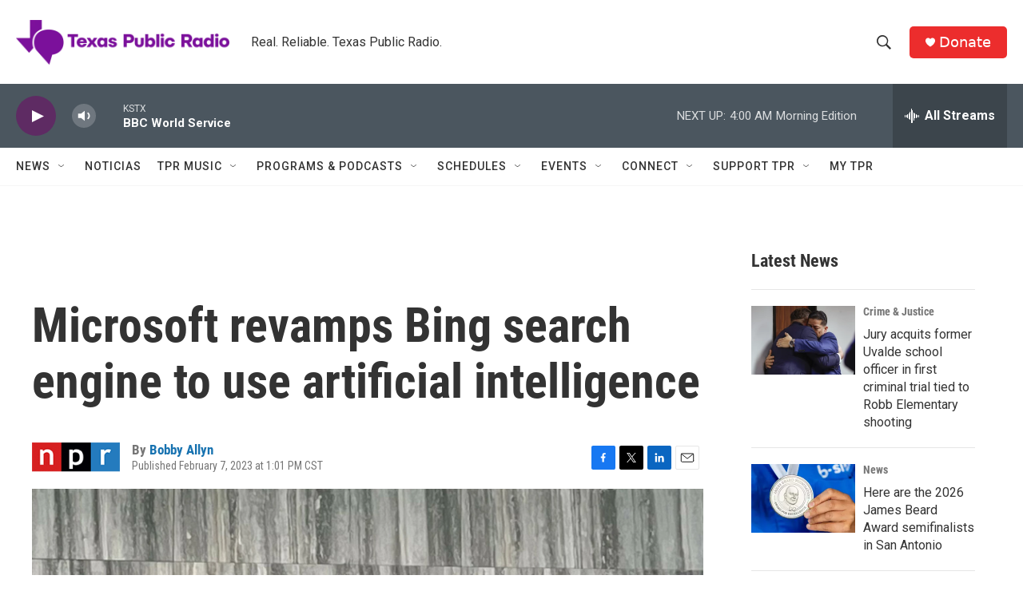

--- FILE ---
content_type: text/html; charset=utf-8
request_url: https://www.google.com/recaptcha/api2/aframe
body_size: 268
content:
<!DOCTYPE HTML><html><head><meta http-equiv="content-type" content="text/html; charset=UTF-8"></head><body><script nonce="zIINyoBBDijSBcW-6zsz0w">/** Anti-fraud and anti-abuse applications only. See google.com/recaptcha */ try{var clients={'sodar':'https://pagead2.googlesyndication.com/pagead/sodar?'};window.addEventListener("message",function(a){try{if(a.source===window.parent){var b=JSON.parse(a.data);var c=clients[b['id']];if(c){var d=document.createElement('img');d.src=c+b['params']+'&rc='+(localStorage.getItem("rc::a")?sessionStorage.getItem("rc::b"):"");window.document.body.appendChild(d);sessionStorage.setItem("rc::e",parseInt(sessionStorage.getItem("rc::e")||0)+1);localStorage.setItem("rc::h",'1769073638454');}}}catch(b){}});window.parent.postMessage("_grecaptcha_ready", "*");}catch(b){}</script></body></html>